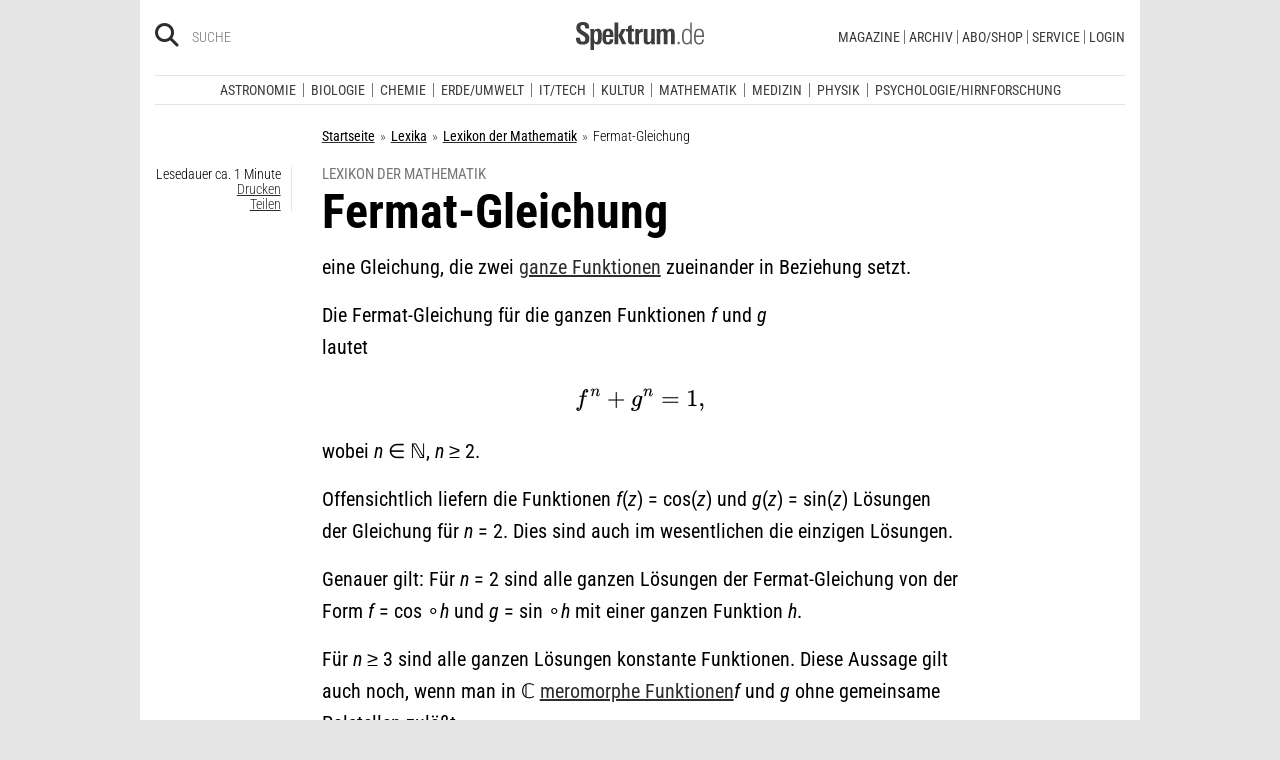

--- FILE ---
content_type: text/javascript
request_url: https://assets.poool.fr/lib-buddy.2.3.5-1768205195433.js
body_size: 11952
content:
/*! lib-buddy.js v2.3.5 12/01/2026 */
(self.webpackChunk_poool_library=self.webpackChunk_poool_library||[]).push([[67],{113:function(e){
/*!
 *  @preserve
 *  
 *  @module      iframe-resizer/parent 5.5.7 (umd) - 2025-09-23
 *
 *  @license     GPL-3.0 for non-commercial use only.
 *               For commercial use, you must purchase a license from
 *               https://iframe-resizer.com/pricing
 * 
 *  @description Keep same and cross domain iFrames sized to their content 
 *
 *  @author      David J. Bradshaw <info@iframe-resizer.com>
 * 
 *  @see         {@link https://iframe-resizer.com}
 * 
 *  @copyright  (c) 2013 - 2025, David J. Bradshaw. All rights reserved.
 */
e.exports=function(){"use strict";const e="5.5.7",t="iframeResizer",i=":",n="autoResize",o="init",r="iframeReady",a="load",s="message",l="onload",c="pageInfo",u="parentInfo",d="reset",f="resize",p="scroll",g="child",m="parent",h="string",y="object",b="function",v="undefined",w="auto",z="none",x="vertical",$="horizontal",k="[iFrameSizer]",j=Object.freeze({max:1,scroll:1,bodyScroll:1,documentElementScroll:1}),T=Object.freeze({[l]:1,[o]:1,[r]:1}),E="expanded",S="collapsed",M=Object.freeze({[E]:1,[S]:1}),O="font-weight: normal;",R=O+"font-style: italic;",B="default",C=Object.freeze({assert:!0,error:!0,warn:!0}),I={expand:!1,defaultEvent:void 0,event:void 0,label:"AutoConsoleGroup",showTime:!0},A={profile:0,profileEnd:0,timeStamp:0,trace:0},L=Object.assign(console),{fromEntries:W,keys:N}=Object,q=e=>[e,L[e]],F=e=>t=>[t,function(i){e[t]=i}],P=(e,t)=>W(N(e).map(t)),H=!(typeof window>"u"||"function"!=typeof window.matchMedia)&&window.matchMedia("(prefers-color-scheme: dark)").matches,U=H?"color: #A9C7FB;":"color: #135CD2;",D=H?"color: #E3E3E3;":"color: #1F1F1F;",J=e=>t=>window.chrome?e(t.replaceAll("<br>","\n").replaceAll("<rb>","[31;1m").replaceAll("</>","[m").replaceAll("<b>","[1m").replaceAll("<i>","[3m").replaceAll("<u>","[4m")):e((e=>e.replaceAll("<br>","\n").replaceAll(/<[/a-z]+>/gi,""))(t)),Z=Object.hasOwn||((e,t)=>Object.prototype.hasOwnProperty.call(e,t)),_=e=>e,V={},G=(X=function(e={}){const t={},i={},n=[],o={...I,expand:!e.collapsed||I.expanded,...e};let r="";function a(){n.length=0,r=""}function s(){delete o.event,a()}const l=()=>!!n.some((([e])=>e in C))||!!o.expand;function c(){if(0!==n.length){L[l()?"group":"groupCollapsed"](`%c${o.label}%c ${(e=>{const t=e.event||e.defaultEvent;return t?`${t}`:""})(o)} %c${o.showTime?r:""}`,O,"font-weight: bold;",R);for(const[e,...t]of n)L.assert(e in L,`Unknown console method: ${e}`),e in L&&L[e](...t);L.groupEnd(),s()}else s()}function u(){""===r&&(r=function(){const e=new Date,t=(t,i)=>e[t]().toString().padStart(i,"0");return`@ ${t("getHours",2)}:${t("getMinutes",2)}:${t("getSeconds",2)}.${t("getMilliseconds",3)}`}())}function d(e,...t){0===n.length&&(u(),queueMicrotask((()=>queueMicrotask(c)))),n.push([e,...t])}function f(e=B,...i){t[e]?d("log",`${e}: ${performance.now()-t[e]} ms`,...i):d("timeLog",e,...i)}return{...P(o,F(o)),...P(console,(e=>[e,(...t)=>d(e,...t)])),...P(A,q),assert:function(e,...t){!0!==e&&d("assert",e,...t)},count:function(e=B){i[e]?i[e]+=1:i[e]=1,d("log",`${e}: ${i[e]}`)},countReset:function(e=B){delete i[e]},endAutoGroup:c,errorBoundary:e=>(...t)=>{let i;try{i=e(...t)}catch(e){if(!Error.prototype.isPrototypeOf(e))throw e;d("error",e),c()}return i},event:function(e){u(),o.event=e},purge:a,time:function(e=B){u(),t[e]=performance.now()},timeEnd:function(e=B){f(e),delete t[e]},timeLog:f,touch:u}},X?.__esModule?X.default:X);var X;let Y=!0;const Q=G({expand:!1,label:m}),K=e=>window.top===window.self?`parent(${e})`:`nested parent(${e})`,ee=e=>(t,...i)=>V[t]?V[t].console[e](...i):Q[e](...i);var te;const ie=(te="log",(e,...t)=>!0===(e=>V[e]?V[e].log:Y)(e)?ee(te)(e,...t):null),ne=ee("warn"),oe=ee("error"),re=ee("event"),ae=ee("purge"),se=ee("errorBoundary"),le=(e,...i)=>V[e]?V[e].console.warn(J(_)(...i)):queueMicrotask((()=>console?.warn(J((e=>(...i)=>[`${t}(${e})`,...i].join(" "))(e))(...i)))),ce=(e=>(t,i="renamed to")=>(n,o,r="",a="")=>e(a,`<rb>Deprecated ${t}(${n.replace("()","")})</>\n\nThe <b>${n}</> ${t.toLowerCase()} has been ${i} <b>${o}</>. ${r}Use of the old ${t.toLowerCase()} will be removed in a future version of <i>iframe-resizer</>.`))(le),ue=ce("Function"),de=ce("Option"),fe=(e,t,i,n)=>e.addEventListener(t,i,n||!1),pe=(e,t,i)=>e.removeEventListener(t,i,!1),ge=e=>{if(!e)return"";let t=-559038744,i=1103547984;for(let n,o=0;o<e.length;o++)n=e.codePointAt(o),t=Math.imul(t^n,2246822519),i=Math.imul(i^n,3266489917);return t^=Math.imul(t^i>>>15,1935289751),i^=Math.imul(i^t>>>15,3405138345),t^=i>>>16,i^=t>>>16,(2097152*(i>>>0)+(t>>>11)).toString(36)},me=e=>e.replace(/[A-Za-z]/g,(e=>String.fromCodePoint((e<="Z"?90:122)>=(e=e.codePointAt(0)+19)?e:e-26))),he=["spjluzl","rlf","clyzpvu"],ye=["<yi>Puchspk Spjluzl Rlf</><iy><iy>","<yi>Tpzzpun Spjluzl Rlf</><iy><iy>","Aopz spiyhyf pz hchpshisl dpao ivao Jvttlyjphs huk Vwlu-Zvbyjl spjluzlz.<iy><iy><i>Jvttlyjphs Spjluzl</><iy>Mvy jvttlyjphs bzl, <p>pmyhtl-ylzpgly</> ylxbpylz h svd jvza vul aptl spjluzl mll. Mvy tvyl pumvythapvu cpzpa <b>oaawz://pmyhtl-ylzpgly.jvt/wypjpun</>.<iy><iy><i>Vwlu Zvbyjl Spjluzl</><iy>Pm fvb hyl bzpun aopz spiyhyf pu h uvu-jvttlyjphs vwlu zvbyjl wyvqlja aolu fvb jhu bzl pa mvy myll bukly aol alytz vm aol NWS C3 Spjluzl. Av jvumpyt fvb hjjlwa aolzl alytz, wslhzl zla aol <i>spjluzl</> rlf pu <p>pmyhtl-ylzpgly</> vwapvuz av <i>NWSc3</>.<iy><iy>Mvy tvyl pumvythapvu wslhzl zll: <b>oaawz://pmyhtl-ylzpgly.jvt/nws</>","<i>NWSc3 Spjluzl Clyzpvu</><iy><iy>Aopz clyzpvu vm <p>pmyhtl-ylzpgly</> pz ilpun bzlk bukly aol alytz vm aol <i>NWS C3</> spjluzl. Aopz spjluzl hssvdz fvb av bzl <p>pmyhtl-ylzpgly</> pu Vwlu Zvbyjl wyvqljaz, iba pa ylxbpylz fvby wyvqlja av il wbispj, wyvcpkl haaypibapvu huk il spjluzlk bukly clyzpvu 3 vy shaly vm aol NUB Nlulyhs Wbispj Spjluzl.<iy><iy>Pm fvb hyl bzpun aopz spiyhyf pu h uvu-vwlu zvbyjl wyvqlja vy dlizpal, fvb dpss ullk av wbyjohzl h svd jvza vul aptl jvttlyjphs spjluzl.<iy><iy>Mvy tvyl pumvythapvu cpzpa <b>oaawz://pmyhtl-ylzpgly.jvt/wypjpun</>.","<iy><yi>Zvsv spjluzl kvlz uva zbwwvya jyvzz-kvthpu</><iy><iy>Av bzl <p>pmyhtl-ylzpgly</> dpao jyvzz kvthpu pmyhtlz fvb ullk lpaoly aol Wyvmlzzpvuhs vy Ibzpulzz spjluzlz. Mvy klahpsz vu bwnyhkl wypjpun wslhzl jvuahja pumv@pmyhtl-ylzpgly.jvt.","Pu whnl spurpun ylxbpylz h Wyvmlzzpvuhs vy Ibzpulzz spjluzl. Wslhzl zll <b>oaawz://pmyhtl-ylzpgly.jvt/wypjpun</> mvy tvyl klahpsz."],be=["NWSc3","zvsv","wyv","ibzpulzz","vlt"],ve=Object.fromEntries(["2cgs7fdf4xb","1c9ctcccr4z","1q2pc4eebgb","ueokt0969w","w2zxchhgqz","1umuxblj2e5"].map(((e,t)=>[e,Math.max(0,t-1)]))),we=e=>me(ye[e]),ze=e=>{const t=e[me(he[0])]||e[me(he[1])]||e[me(he[2])];if(!t)return-1;const i=t.split("-");let n=function(e=""){let t=-2;const i=ge(me(e));return i in ve&&(t=ve[i]),t}(i[0]);return 0===n||(e=>e[2]===ge(e[0]+e[1]))(i)||(n=-2),n};function xe(e,t){const{msgTimeout:i,warningTimeout:n}=t[e];n&&(i&&clearTimeout(i),t[e].msgTimeout=setTimeout((function(){if(void 0===t[e])return;const{initialised:i,loadErrorShown:n}=t[e];t[e].msgTimeout=void 0,i||n||(t[e].loadErrorShown=!0,function(e,t){const{iframe:i,waitForLoad:n}=t[e],{sandbox:o}=i,r=typeof o===y&&o.length>0&&!(o.contains("allow-scripts")&&o.contains("allow-same-origin"));re(e,"noResponse"),le(e,`<rb>No response from iframe</>\n          \nThe iframe (<i>${e}</>) has not responded within ${t[e].warningTimeout/1e3} seconds. Check <b>@iframe-resizer/child</> package has been loaded in the iframe.\n${n?"\nThe <b>waitForLoad</> option is currently set to <b>'true'</>. If the iframe loads before <i>iframe-resizer</> runs, this option will prevent <i>iframe-resizer</> initialising. To disable this option, set <b>waitForLoad</> to <b>'false'</>.  \n":""}${r?"\nThe iframe has the <b>sandbox</> attribute, please ensure it contains both the <i>'allow-same-origin'</> and <i>'allow-scripts'</> values.\n":""}\nThis message can be ignored if everything is working, or you can set the <b>warningTimeout</> option to a higher value or zero to suppress this warning.\n`)}(e,t))}),n))}const $e=Object.freeze({autoResize:!0,bodyBackground:null,bodyMargin:null,bodyPadding:null,checkOrigin:!0,direction:x,firstRun:!0,inPageLinks:!1,heightCalculationMethod:w,id:"iFrameResizer",log:!1,logExpand:!1,license:void 0,mouseEvents:!0,offsetHeight:null,offsetWidth:null,postMessageTarget:null,sameDomain:!1,scrolling:!1,sizeHeight:!0,sizeWidth:!1,tolerance:0,waitForLoad:!1,warningTimeout:5e3,widthCalculationMethod:w,onBeforeClose:()=>!0,onAfterClose(){},onInit:!1,onMessage:null,onMouseEnter(){},onMouseLeave(){},onReady:e=>{typeof V[e.id].onInit===b&&(de("init()","onReady()","",e.id),V[e.id].onInit(e))},onResized(){},onScroll:()=>!0}),ke={position:null,version:e};function je(t){function r(){Ce(W),Re(F),B("onResized",W)}function l(e){return"border-box"!==e.boxSizing?0:(e.paddingTop?parseInt(e.paddingTop,10):0)+(e.paddingBottom?parseInt(e.paddingBottom,10):0)}function g(e){return"border-box"!==e.boxSizing?0:(e.borderTopWidth?parseInt(e.borderTopWidth,10):0)+(e.borderBottomWidth?parseInt(e.borderBottomWidth,10):0)}const y=e=>A.slice(A.indexOf(i)+7+e),b=(e,t)=>(i,n)=>{const o={};var r,a;r=function(){Ae(`${i} (${e})`,`${e}:${t()}`,n)},o[a=n]||(r(),o[a]=requestAnimationFrame((()=>{o[a]=null})))},v=(e,t)=>()=>{let i=!1;const n=t=>()=>{V[c]?i&&i!==t||(e(t,c),i=t,requestAnimationFrame((()=>{i=!1}))):l()},o=n(p),r=n("resize window");function s(e,t){t(window,p,o),t(window,f,r)}function l(){re(c,`stop${t}`),s(0,pe),u.disconnect(),d.disconnect(),pe(V[c].iframe,a,l)}const c=F,u=new ResizeObserver(n("pageObserver")),d=new ResizeObserver(n("iframeObserver"));V[c]&&(V[c][`stop${t}`]=l,fe(V[c].iframe,a,l),s(0,fe),u.observe(document.body,{attributes:!0,childList:!0,subtree:!0}),d.observe(V[c].iframe,{attributes:!0,childList:!1,subtree:!1}))},w=e=>()=>{e in V[F]&&(V[F][e](),delete V[F][e])},z=b(c,(function(){const e=document.body.getBoundingClientRect(),t=W.iframe.getBoundingClientRect(),{scrollY:i,scrollX:n,innerHeight:o,innerWidth:r}=window,{clientHeight:a,clientWidth:s}=document.documentElement;return JSON.stringify({iframeHeight:t.height,iframeWidth:t.width,clientHeight:Math.max(a,o||0),clientWidth:Math.max(s,r||0),offsetTop:parseInt(t.top-e.top,10),offsetLeft:parseInt(t.left-e.left,10),scrollTop:i,scrollLeft:n,documentHeight:a,documentWidth:s,windowHeight:o,windowWidth:r})})),x=b(u,(function(){const{iframe:e}=W,{scrollWidth:t,scrollHeight:i}=document.documentElement,{width:n,height:o,offsetLeft:r,offsetTop:a,pageLeft:s,pageTop:l,scale:c}=window.visualViewport;return JSON.stringify({iframe:e.getBoundingClientRect(),document:{scrollWidth:t,scrollHeight:i},viewport:{width:n,height:o,offsetLeft:r,offsetTop:a,pageLeft:s,pageTop:l,scale:c}})})),$=v(z,"PageInfo"),j=v(x,"ParentInfo"),T=w("stopPageInfo"),E=w("stopParentInfo");function S(e){const t=e.getBoundingClientRect();return Me(),{x:Number(t.left)+Number(ke.position.x),y:Number(t.top)+Number(ke.position.y)}}function M(e){const t=e?S(W.iframe):{x:0,y:0};ie(F,`Reposition requested (offset x:%c${t.x}%c y:%c${t.y})`,U,D,U);const i=((e,t)=>({x:e.width+t.x,y:e.height+t.y}))(W,t),n=window.parentIframe||window.parentIFrame;n?function(t,i){setTimeout((()=>t["scrollTo"+(e?"Offset":"")](i.x,i.y)))}(n,i):function(e){ke.position=e,O(F)}(i)}function O(e){const{x:t,y:i}=ke.position,n=V[e]?.iframe;!1!==B("onScroll",{iframe:n,top:i,left:t,x:t,y:i})?Re(e):Oe()}function R(e){let t={};if(0===W.width&&0===W.height){const e=y(9).split(i);t={x:e[1],y:e[0]}}else t={x:W.width,y:W.height};B(e,{iframe:W.iframe,screenX:Number(t.x),screenY:Number(t.y),type:W.type})}const B=(e,t)=>Te(F,e,t);function C(){const{height:t,iframe:i,msg:a,type:l,width:f}=W;switch(V[F]?.firstRun&&V[F]&&(qe(F,W.mode),V[F].firstRun=!1),l){case"close":Se(i);break;case s:g=y(6),B("onMessage",{iframe:W.iframe,message:JSON.parse(g)});break;case"mouseenter":R("onMouseEnter");break;case"mouseleave":R("onMouseLeave");break;case"beforeUnload":ie(F,"Ready state reset"),V[F].initialised=!1;break;case n:V[F].autoResize=JSON.parse(y(9));break;case"scrollBy":!function(){const e=W.width,t=W.height,i=window.parentIframe||window.parentIFrame||window;ie(F,`scrollBy: x: %c${e}%c y: %c${t}`,U,D,U),i.scrollBy(e,t)}();break;case"scrollTo":M(!1);break;case"scrollToOffset":M(!0);break;case c:$();break;case u:j();break;case"pageInfoStop":T();break;case"parentInfoStop":E();break;case"inPageLink":!function(e){const t=e.split("#")[1]||"",i=decodeURIComponent(t);let n=document.getElementById(i)||document.getElementsByName(i)[0];n?function(){const e=S(n);ie(F,`Moving to in page link: %c#${t}`,U),ke.position={x:e.x,y:e.y},O(F),window.location.hash=t}():window.top!==window.self&&function(){const e=window.parentIframe||window.parentIFrame;e&&e.moveToAnchor(t)}()}(y(9));break;case"title":!function(e,t){V[t]?.syncTitle&&(V[t].iframe.title=e,ie(t,`Set iframe title attribute: %c${e}`,U))}(a,F);break;case d:Be(W);break;case o:r(),function(e){try{V[e].sameOrigin=!!V[e]?.iframe?.contentWindow?.iframeChildListener}catch(t){V[e].sameOrigin=!1}}(F),(p=a)!==e&&(void 0!==p||le(F,"<rb>Legacy version detected in iframe</>\n\nDetected legacy version of child page script. It is recommended to update the page in the iframe to use <b>@iframe-resizer/child</>.\n\nSee <u>https://iframe-resizer.com/setup/#child-page-setup</> for more details.\n")),V[F].initialised=!0,B("onReady",i);break;default:if(0===f&&0===t)return void ne(F,`Unsupported message received (${l}), this is likely due to the iframe containing a later version of iframe-resizer than the parent page`);if(0===f||0===t)return;if(document.hidden)return;r()}var p,g}function I(e){if(!V[e])throw new Error(`${W.type} No settings for ${e}. Message was: ${A}`)}let A=t.data;if("[iFrameResizerChild]Ready"===A)return L=t.source,void Object.values(V).forEach((e=>({initChild:t,postMessageTarget:i})=>{e===i&&t()})(L));var L;if(!(e=>k===`${e}`.slice(0,13)&&e.slice(13).split(i)[0]in V)(A)){if(typeof A!==h)return;return void re(m,"ignoredMessage")}const W=function(e){const t=e.slice(13).split(i),n=t[1]?Number(t[1]):0,o=V[t[0]]?.iframe,r=getComputedStyle(o),a={iframe:o,id:t[0],height:n+l(r)+g(r),width:Number(t[2]),type:t[3],msg:t[4]};return t[5]&&(a.mode=t[5]),a}(A),{id:N,type:q}=W,F=N;F?(re(F,q),se(F,(function(e){I(F),W.type in{true:1,false:1,undefined:1}||(null!==W.iframe||(ne(F,`The iframe (${W.id}) was not found.`),0))&&function(){const{origin:e,sameOrigin:i}=t;if(i)return!0;let n=V[F]?.checkOrigin;if(n&&"null"!=`${e}`&&!(n.constructor===Array?function(){let t=0,i=!1;for(;t<n.length;t++)if(n[t]===e){i=!0;break}return i}():function(){const t=V[F]?.remoteHost;return e===t}()))throw new Error(`Unexpected message received from: ${e} for ${W.iframe.id}. Message was: ${t.data}. This error can be disabled by setting the checkOrigin: false option or by providing of array of trusted domains.`);return!0}()&&C()}))(A)):ne("","iframeResizer received messageData without id, message was: ",A)}function Te(e,t,i){let n=null,o=null;if(V[e]){if(n=V[e][t],typeof n!==b)throw new TypeError(`${t} on iFrame[${e}] is not a function`);if("onBeforeClose"===t||"onScroll"===t)try{o=n(i)}catch(i){console.error(i),ne(e,`Error in ${t} callback`)}else((e,...t)=>{setTimeout((()=>e(...t)),0)})(n,i)}return o}function Ee(e){const{id:t}=e;delete V[t],delete e.iframeResizer}function Se(e){const{id:t}=e;if(!1!==Te(t,"onBeforeClose",t)){try{e.parentNode&&e.remove()}catch(e){ne(t,e)}Te(t,"onAfterClose",t),Ee(e)}}function Me(e){null===ke.position&&(ke.position={x:window.scrollX,y:window.scrollY})}function Oe(){ke.position=null}function Re(e){null!==ke.position&&(window.scrollTo(ke.position.x,ke.position.y),ie(e,`Set page position: %c${ke.position.x}%c, %c${ke.position.y}`,U,D,U),Oe())}function Be(e){Me(e.id),Ce(e),Ae(d,d,e.id)}function Ce(e){function t(t){const n=`${e[t]}px`;e.iframe.style[t]=n,ie(i,`Set ${t}: %c${n}`,U)}const{id:i}=e,{sizeHeight:n,sizeWidth:o}=V[i];n&&t("height"),o&&t("width")}const Ie=e=>e.split(i).filter(((e,t)=>19!==t)).join(i);function Ae(e,t,i){function n(n){const o=e in T?Ie(t):t;ie(i,n,U,D,U),ie(i,`Message data: %c${o}`,U)}re(i,e),V[i]&&(V[i]?.postMessageTarget?function(){const{iframe:o,postMessageTarget:r,sameOrigin:a,targetOrigin:s}=V[i];if(a)try{return o.contentWindow.iframeChildListener(k+t),void n(`Sending message to iframe %c${i}%c via same origin%c`)}catch(t){e in T?V[i].sameOrigin=!1:ne(i,"Same origin messaging failed, falling back to postMessage")}n(`Sending message to iframe: %c${i}%c targetOrigin: %c${s}`),r.postMessage(k+t,s)}():ne(i,`Iframe(${i}) not found`))}let Le=0,We=!1,Ne=!1;function qe(t,i=-3){if(We)return;const n=Math.max(V[t].mode,i);if(n>V[t].mode&&(V[t].mode=n),n<0)throw ae(t),V[t].vAdvised||le(t||"Parent",`${we(n+2)}${we(2)}`),V[t].vAdvised=!0,we(n+2).replace(/<\/?[a-z][^>]*>|<\/>/gi,"");n>0&&Ne||function(e,t){queueMicrotask((()=>console.info(`%ciframe-resizer ${e}`,Y||t<1?"font-weight: bold;":O)))}(`v${e} (${(e=>me(be[e]))(n)})`,n),n<1&&le("Parent",we(3)),We=!0}const Fe=e=>c=>{function u(){V[R]?.heightCalculationMethod in j&&Be({iframe:c,height:1,width:1,type:o})}function d(){if(V[R]){const{iframe:e}=V[R],t={close:Se.bind(null,e),disconnect:Ee.bind(null,e),removeListeners(){le(R,"<rb>Deprecated Method Name</>\n\nThe [removeListeners()</> method has been renamed to [disconnect()</>.\n"),this.disconnect()},resize(){le(R,"<rb>Deprecated Method</>\n        \nUse of the <b>resize()</> method from the parent page is deprecated and will be removed in a future version of <i>iframe-resizer</>. As their are no longer any edge cases that require triggering a resize from the parent page, it is recommended to remove this method from your code."),Ae.bind(null,"Window resize",f,R)},moveToAnchor(e){((e,t)=>{if(typeof e!==t)throw new TypeError(`moveToAnchor(anchor) anchor is not a ${i=t,i.charAt(0).toUpperCase()+i.slice(1)}`);var i})(e,h),Ae("Move to anchor",`moveToAnchor:${e}`,R)},sendMessage(e){e=JSON.stringify(e),Ae(s,`${s}:${e}`,R)}};e.iframeResizer=t,e.iFrameResizer=t}}function p(e,t){const i=i=>()=>{if(!V[e])return;const{firstRun:n,iframe:r}=V[e];Ae(i,t,e),(e=>e===o)(i)&&(e=>"lazy"===e.loading)(r)||xe(e,V),n||u()},{iframe:n}=V[e];V[e].initChild=i(r),function(e,t){fe(e,a,(()=>setTimeout(t,1)))}(n,i(l)),function(e,t){const{iframe:i,waitForLoad:n}=V[e];!0!==n&&((e=>{const{src:t,srcdoc:i}=e;return!i&&(null==t||""===t||"about:blank"===t)})(i)?setTimeout((()=>{re(e,"noContent"),ie(e,"No content detected in the iframe, delaying initialisation")})):setTimeout(t))}(e,i(o))}function m(e){return e?(("sizeWidth"in e||"sizeHeight"in e||n in e)&&le(R,`<rb>Deprecated Option</>\n\nThe <b>sizeWidth</>, <b>sizeHeight</> and <b>autoResize</> options have been replaced with new <b>direction</> option which expects values of <i>"${x}"</>, <i>"${$}"</> or <i>"${z}"</>.\n`),e):{}}function b(e){const t=V[e]?.iframe?.title;return""===t||void 0===t}function v(e,t){Z(V[R],e)&&(le(R,`<rb>Deprecated option</>\n\nThe <b>${e}</> option has been renamed to <b>${t}</>. Use of the old name will be removed in a future version of <i>iframe-resizer</>.`),V[R][t]=V[R][e],delete V[R][e])}const k=e=>Z(e,"onMouseEnter")||Z(e,"onMouseLeave");function T(e){var t,i;V[R]={...V[R],iframe:c,remoteHost:c?.src.split("/").slice(0,3).join("/"),...$e,...m(e),mouseEvents:k(e),mode:ze(e),syncTitle:b(R)},v("offset","offsetSize"),v("onClose","onBeforeClose"),v("onClosed","onAfterClose"),re(R,"setup"),function(){const{direction:e}=V[R];switch(e){case x:break;case $:V[R].sizeHeight=!1;case"both":V[R].sizeWidth=!0;break;case z:V[R].sizeWidth=!1,V[R].sizeHeight=!1,V[R].autoResize=!1;break;default:throw new TypeError(R,`Direction value of "${e}" is not valid`)}}(),(t=e?.offsetSize||e?.offset)&&(V[R].direction===x?V[R].offsetHeight=t:V[R].offsetWidth=t),function(e){e?.offset&&le(R,"<rb>Deprecated option</>\n\n The <b>offset</> option has been renamed to <b>offsetSize</>. Use of the old name will be removed in a future version of <i>iframe-resizer</>.")}(e),V[R].warningTimeout||ie(R,"warningTimeout:%c disabled",U),null===V[R].postMessageTarget&&(V[R].postMessageTarget=c.contentWindow),V[R].targetOrigin=!0===V[R].checkOrigin?""===(i=V[R].remoteHost)||null!==i.match(/^(about:blank|javascript:|file:\/\/)/)?"*":i:"*"}const O=()=>t in c,R=function(t){if(t&&typeof t!==h)throw new TypeError("Invalid id for iFrame. Expected String");return""!==t&&t||(t=function(){let t=e?.id||$e.id+Le++;return null!==document.getElementById(t)&&(t+=Le++),t}(),c.id=t,re(t,"assignId")),t}(c.id);if(typeof e!==y)throw new TypeError("Options is not an object");return function(e){const{search:t}=window.location;t.includes("ifrlog")&&(e.log=S,e.logExpand=t.includes("ifrlog=expanded"))}(e),function(e,t){const i=Z(t,"log"),n=typeof t.log===h,o=i?!!n||t.log:$e.log;Z(t,"logExpand")||(t.logExpand=i&&n?t.log===E:$e.logExpand),function(e){-1===e?.log&&(e.log=!1,Ne=!0)}(t),function({enabled:e,expand:t,iframeId:i}){const n=G({expand:t,label:K(i)});Y=e,V[i]||(V[i]={console:n})}({enabled:o,expand:t.logExpand,iframeId:e}),n&&!(t.log in M)&&oe(e,'Invalid value for options.log: Accepted values are "expanded" and "collapsed"'),t.log=o}(R,e),se(R,(function(e){O()?ne(R,`Ignored iframe (${R}), already setup.`):(T(e),function(){if(We)return;const{mode:e}=V[R];-1!==e&&qe(R,e)}(),He(),function(){switch(c.style.overflow=!1===V[R]?.scrolling?"hidden":w,V[R]?.scrolling){case"omit":break;case!0:c.scrolling="yes";break;case!1:c.scrolling="no";break;default:c.scrolling=V[R]?V[R].scrolling:"no"}}(),function(){const{bodyMargin:e}=V[R];"number"!=typeof e&&"0"!==e||(V[R].bodyMargin=`${e}px`)}(),p(R,function(e){const{autoResize:t,bodyBackground:n,bodyMargin:o,bodyPadding:r,heightCalculationMethod:a,inPageLinks:s,license:l,log:c,logExpand:u,mouseEvents:d,offsetHeight:f,offsetWidth:p,mode:m,sizeHeight:h,sizeWidth:y,tolerance:b,widthCalculationMethod:v}=V[e];return[e,"8",y,c,"32",!0,t,o,a,n,r,b,s,g,v,d,f,p,h,l,ke.version,m,"",u].join(i)}(R)),d())}))(e),c?.iframeResizer};function Pe(){!0!==document.hidden&&((e,t)=>{Object.values(V).filter((({autoResize:e,firstRun:t})=>e&&!t)).forEach((({iframe:i})=>Ae(e,t,i.id)))})("tabVisible",f)}const He=(e=>{let t=!1;return function(){return t?void 0:(t=!0,Reflect.apply(e,this,arguments))}})((()=>{fe(window,s,je),fe(document,"visibilitychange",Pe),window.iframeParentListener=e=>setTimeout((()=>je({data:e,sameOrigin:!0})))})),Ue=`[${t}] `,De=function(){function e(e){switch(!0){case!e:throw new TypeError(`${Ue}iframe is not defined`);case!e.tagName:throw new TypeError(`${Ue}Not a valid DOM element`);case"IFRAME"!==e.tagName.toUpperCase():throw new TypeError(`${Ue}Expected <IFRAME> tag, found <${e.tagName}>`);default:t(e),i.push(e)}}let t,i;return function(n,o){if(typeof window===v)return[];switch(t=Fe(n),i=[],typeof o){case v:case h:document.querySelectorAll(o||"iframe").forEach(e);break;case y:e(o);break;default:throw new TypeError(`${Ue}Unexpected data type (${typeof o})`)}return Object.freeze(i)}}();return typeof window!==v&&(window.iFrameResize=window.iFrameResize||function(...e){ue("iFrameResize()","iframeResize()","",m),De(...e)}),De}()},778:(e,t,i)=>{"use strict";i.r(t),i.d(t,{bid:()=>a,isBuddy:()=>d,isBuddyDate:()=>p,isBuddyError:()=>f,isBuddyFunction:()=>g,isBuddyPromise:()=>m,on:()=>j,send:()=>k,serialize:()=>x,setGlobalOptions:()=>o,unserialize:()=>$});var n={timeout:5e3,logLevel:1,queue:!1,serializers:[]},o=e=>{Object.assign(n,e)},r=e=>({...n,...e,serializers:[...n.serializers,...e.serializers||[]]}),a=()=>{let e=globalThis.performance.now()||Date.now();return"xxxxxxxx-xxxx-4xxx-yxxx-xxxxxxxxxxxx".replace(/[xy]/g,(t=>{let i=16*Math.random();return i=(e+i)%16|0,e=Math.floor(e/16),("x"===t?i:3&i|8).toString(16)}))},s=e=>"string"==typeof e||"number"==typeof e||"boolean"==typeof e||null==e,l=e=>Array.isArray(e),c=e=>{var t;return e&&"Object"===(null==(t=e.constructor)?void 0:t.name)},u=e=>e instanceof Error,d=e=>(null==e?void 0:e.bid)&&e.type,f=e=>d(e)&&"error"===e.type,p=e=>d(e)&&"date"===e.type,g=e=>d(e)&&"function"===e.type,m=e=>d(e)&&"promise"===e.type,h=(e,t,i,...n)=>{(i=r(i)).logLevel>=t&&console[e]("[buddy]",`[${e}]`,...n)},y=(e,...t)=>h("error",1,e,...t),b=(e,...t)=>h("warn",2,e,...t),v=(e,...t)=>h("info",3,e,...t),w=(e,...t)=>h("debug",4,e,...t),z=(e,...t)=>h("log",5,e,...t),x=(e,t={})=>{t=r(t);const{target:i,origin:n,serializers:o,...p}=t,g=o.find((t=>{var i;return null==(i=t.serializable)?void 0:i.call(t,e)}));if(g)return z(t,"serialize() --\x3e","Serializing with custom serializer",g),g.serialize(e);if(s(e)||d(e))return z(t,"serialize() --\x3e","Data is primitive or already serialized, no need to (re)serialize","Data:",e,"Type:",typeof e),e;if(l(e)||e instanceof Set)return z(t,"serialize() --\x3e","Serializing array",e),[...Array.from(e).map((e=>x(e,t)))];if(u(e)){const i=e;return z(t,"serialize() --\x3e","Serializing error",i.name,i.message),{bid:a(),type:"error",name:i.name,message:i.message,stack:i.stack,code:i.code}}if(e instanceof Date)return z(t,"serialize() --\x3e","Serializing date",e),{bid:a(),type:"date",value:e.toISOString()};if(e instanceof Promise){z(t,"serialize() --\x3e","Serializing promise",e);const o=a();return j(o,(async()=>{let t;try{t=await e}catch(e){t=u(e)||f(e)?e:{bid:o,type:"error",name:"CustomError",error:e}}k(i,o,t,{origin:n,...p,pingBack:!1})}),{source:i,...p,pingBack:!1,queue:!1}),{bid:o,type:"promise"}}if("function"==typeof e){const o=e;z(t,"serialize() --\x3e","Serializing function",e);const r=a();return j(r,(async e=>{let t;try{t=await o(...e.data.args)}catch(e){t=u(e)||f(e)?e:{bid:r,type:"error",name:"CustomError",error:e}}k(i,r,t,{origin:n,...p,pingBack:!1})}),{source:i,...p,pingBack:!1,queue:!1}),{bid:r,type:"function"}}return c(e)?Object.keys(e).reduce(((i,n)=>{const o=e[n];return i[n]=x(o,t),i}),{}):(b(t,"serialize() --\x3e","Data is not serializable, returning an empty object","Data:",e,"Type:",typeof e),{})},$=(e,t={})=>{t=r(t);const{source:i,origin:n,serializers:o,...a}=t,u=o.find((t=>{var i;return null==(i=t.unserializable)?void 0:i.call(t,e)}));if(u)return z(t,"unserialize() --\x3e","Unserializing with custom serializer",u),u.unserialize(e);if(s(e))return z(t,"unserialize() --\x3e",`Ignoring nullish or primitive data (type: ${typeof e}):`,e),e;const d=l(e);if(f(e)){const i=e;if(i.error)throw z(t,"unserialize() --\x3e","Unserializing error:",i.error),i.error;{z(t,"unserialize() --\x3e","Unserializing error:",i.name,i.message);const e=new Error;throw e.name=i.name,e.message=i.message,e.code=i.code,e.stack=i.stack,e}}if(p(e)){const i=e;return z(t,"unserialize() --\x3e","Unserializing date:",i.value),new Date(i.value)}if(g(e)||m(e)){const o=e;return z(t,"unserialize() --\x3e","Unserializing method:",t.key),(...e)=>(w(t,`Calling serialized method (name: ${t.key})`),new Promise(((r,s)=>{j(o.bid,(e=>{w(t,`Receiving serialized method result (name: ${t.key}) --\x3e`,e.data),r(e.data)}),{...t,onError:s,pingBack:!1,queue:!1}),w(t,"Sending serialized method params to parent",`(name: ${t.key}) --\x3e`,e.map((e=>typeof e))),k(i,o.bid,{args:x(e,{target:i,origin:n,...a})},{target:i,origin:n,...a,pingBack:!1,queue:!1})})))}return z(t,"unserialize() --\x3e","Unserializing object-like:",e),(d?e:Object.keys(e)).reduce(((i,n,o)=>{const r=d?o:n,a=d?n:e[r];return c(a)&&!l(a)?(z(t,"unserialize() --\x3e","Unserializing object:",a),i[r]=$(a,{...t,key:r})):l(a)?(z(t,"unserialize() --\x3e","Unserializing array:",a),i[r]=[...a.map((e=>$(e,{...t,key:r})))]):i[r]=a,i}),d?[]:{})},k=(e,t,i,n={})=>{n=r(n);const{origin:o="*",timeout:s=5e3,pingBack:l=!0,...c}=n;if(!e)return void y(n,`Target window is not defined, aborting (event: ${t})`);let d,f,p=!1;return new Promise(((r,g)=>{let m;try{m=x(i,{target:e,...n})}catch(e){return b(n,`Input data could not be serialized (event: ${t}) --\x3e`,i,e),g(e)}const h={name:t,bid:a(),data:m};if(l){const i=new Error("timeout");d=setTimeout((()=>{var e;null==(e=null==f?void 0:f.off)||e.call(f),p=!0,y(n,`Target window did not respond in time, aborting (event: ${t})`),g(i)}),s);const a=j(h.bid,(e=>{var i;if(a.off(),null==(i=null==f?void 0:f.off)||i.call(f),!p){if(clearTimeout(d),e.data&&e.data.error)return y(n,`Error received from target window, aborting (event: ${t})`),g(new Error(e.data.error.toString()));if(e.data&&u(e.data))return g(e.data);r(e.data)}}),{source:e,origin:o,...c,onError:g,pingBack:!1})}let w;try{w=JSON.stringify(h)}catch(e){throw b(n,`Event data could not be formatted to JSON (event: ${t}) --\x3e`,h,e),e}v(n,`Sending message to target window (event: ${t}) --\x3e`,w),n.queue&&(v(n,"Queueing message in case target window is not ready"),f=j("target:loaded",(()=>{var t;null==(t=null==f?void 0:f.off)||t.call(f),T(e,w,{origin:o})}),{source:e,origin:o,...c,queue:!1,pingBack:!1})),T(e,w,{origin:o})}))},j=(e,t,i={})=>{var n;i=r(i);const{source:o,origin:a="*",pingBack:s=!0,...l}=i;w(i,`Registering message handler from target window (event: ${e})`);const c=n=>{let r,c;try{"string"==typeof n.data&&(r=JSON.parse(n.data))}catch(e){b(i,"Error parsing event data:",e)}if((null==r?void 0:r.name)&&r.name===e&&r.bid)if(!o||n.source===o||o===l.target&&n.target===o)if(a&&"*"!==a&&n.origin!==a)k(n.source,r.bid,{error:"origin"},{...l,origin:n.origin||a,pingBack:!1,queue:!1});else{v(i,`Handling message from source window (event: ${e}) --\x3e`,r);try{c=$(r.data,{source:o,origin:a,...l})}catch(t){if(b(i,`Output data could not be unserialized (event: ${e}) --\x3e`,r),i.onError)return void i.onError(t)}Promise.resolve(t({bid:r.bid,name:r.name,source:n.source,origin:n.origin,data:c})).then((t=>{!1!==s&&(w(i,`Sending back message result to source window (event: ${e})`),k(o||n.source,r.bid,t,{...l,origin:n.origin||a,pingBack:!1,queue:!1}))})).catch((t=>{!1!==s&&(y(i,`Sending back error to source window (event: ${e})`),k(o||n.source,r.bid,t,{...l,origin:n.origin||a,pingBack:!1,queue:!1}))}))}else k(n.source,r.bid,{error:"source"},{...l,origin:n.origin||a,pingBack:!1,queue:!1})};return null==(n=i.target||window)||n.addEventListener("message",c,!1),i.queue&&k(o,"target:loaded",{},{...l,pingBack:!1,queue:!1}),{off:()=>{var t;v(i,`Unregistering message handler from target window (event: ${e})`),null==(t=i.target||window)||t.removeEventListener("message",c)}}},T=(e,t,i={})=>{"function"==typeof e.postMessage?e.postMessage(t,i.origin):e.send(t)}}}]);